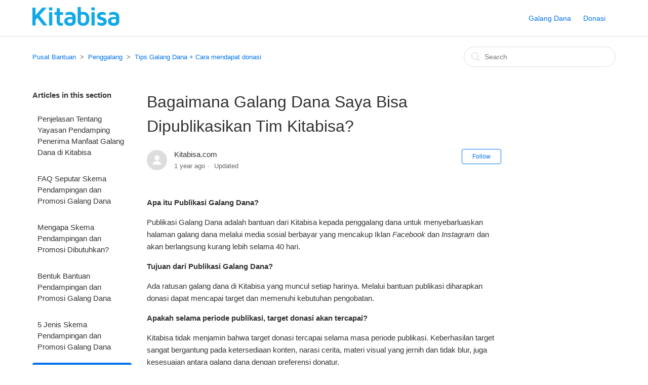

--- FILE ---
content_type: text/html; charset=utf-8
request_url: https://kitabisa.zendesk.com/hc/en-us/articles/900000160723-Bagaimana-Galang-Dana-Saya-Bisa-Dipublikasikan-Tim-Kitabisa?sort_by=votes
body_size: 8465
content:
<!DOCTYPE html>
<html dir="ltr" lang="en-US">
<head>
  <meta charset="utf-8" />
  <!-- v26840 -->


  <title>Bagaimana Galang Dana Saya Bisa Dipublikasikan Tim Kitabisa? &ndash; Pusat Bantuan</title>

  <meta name="csrf-param" content="authenticity_token">
<meta name="csrf-token" content="">

  <meta name="description" content="Apa itu Publikasi Galang Dana? Publikasi Galang Dana adalah bantuan dari Kitabisa kepada penggalang dana untuk menyebarluaskan halaman..." /><meta property="og:image" content="https://kitabisa.zendesk.com/hc/theming_assets/01HZKNVPNK9Z4QGFABMFVWBT0M" />
<meta property="og:type" content="website" />
<meta property="og:site_name" content="Pusat Bantuan" />
<meta property="og:title" content="Bagaimana Galang Dana Saya Bisa Dipublikasikan Tim Kitabisa?" />
<meta property="og:description" content="Apa itu Publikasi Galang Dana?
Publikasi Galang Dana adalah bantuan dari Kitabisa kepada penggalang dana untuk menyebarluaskan halaman galang dana melalui media sosial berbayar yang mencakup Iklan ..." />
<meta property="og:url" content="https://kitabisa.zendesk.com/hc/en-us/articles/900000160723-Bagaimana-Galang-Dana-Saya-Bisa-Dipublikasikan-Tim-Kitabisa" />
<link rel="canonical" href="https://kitabisa.zendesk.com/hc/en-us/articles/900000160723-Bagaimana-Galang-Dana-Saya-Bisa-Dipublikasikan-Tim-Kitabisa">
<link rel="alternate" hreflang="en-us" href="https://kitabisa.zendesk.com/hc/en-us/articles/900000160723-Bagaimana-Galang-Dana-Saya-Bisa-Dipublikasikan-Tim-Kitabisa">
<link rel="alternate" hreflang="x-default" href="https://kitabisa.zendesk.com/hc/en-us/articles/900000160723-Bagaimana-Galang-Dana-Saya-Bisa-Dipublikasikan-Tim-Kitabisa">

  <link rel="stylesheet" href="//static.zdassets.com/hc/assets/application-f34d73e002337ab267a13449ad9d7955.css" media="all" id="stylesheet" />
    <!-- Entypo pictograms by Daniel Bruce — www.entypo.com -->
    <link rel="stylesheet" href="//static.zdassets.com/hc/assets/theming_v1_support-e05586b61178dcde2a13a3d323525a18.css" media="all" />
  <link rel="stylesheet" type="text/css" href="/hc/theming_assets/2072750/114094718853/style.css?digest=33368243123993">

  <link rel="icon" type="image/x-icon" href="/hc/theming_assets/01HZKNVQ8TFA65FV5X638PJFPR">

    <script src="//static.zdassets.com/hc/assets/jquery-ed472032c65bb4295993684c673d706a.js"></script>
    

  <meta content="width=device-width, initial-scale=1.0, maximum-scale=1.0, user-scalable=0" name="viewport" />

  <script type="text/javascript" src="/hc/theming_assets/2072750/114094718853/script.js?digest=33368243123993"></script>
</head>
<body class="">
  
  
  

  <header class="header">
  <div class="logo">
      <img src="/hc/theming_assets/01HZKNVPNK9Z4QGFABMFVWBT0M" alt="Logo">
  </div>
  <div class="nav-wrapper">
    <span class="icon-menu"></span>
    <nav class="user-nav" id="user-nav">
      <a href="https://kitabisa.com/buat-campaign">Galang Dana</a>
      <a href="https://kitabisa.com/explore">Donasi</a>
    </nav>
  </div>
</header>


  <main role="main">
    <div class="container-divider"></div>
<div class="container">
  <nav class="sub-nav">
    <ol class="breadcrumbs">
  
    <li title="Pusat Bantuan">
      
        <a href="/hc/en-us">Pusat Bantuan</a>
      
    </li>
  
    <li title="Penggalang">
      
        <a href="/hc/en-us/categories/115000403754-Penggalang">Penggalang</a>
      
    </li>
  
    <li title="Tips Galang Dana + Cara mendapat donasi">
      
        <a href="/hc/en-us/sections/360000060593-Tips-Galang-Dana-Cara-mendapat-donasi">Tips Galang Dana + Cara mendapat donasi</a>
      
    </li>
  
</ol>

    <form role="search" class="search" data-search="" action="/hc/en-us/search" accept-charset="UTF-8" method="get"><input type="hidden" name="utf8" value="&#x2713;" autocomplete="off" /><input type="hidden" name="category" id="category" value="115000403754" autocomplete="off" />
<input type="search" name="query" id="query" placeholder="Search" aria-label="Search" /></form>
  </nav>

  <div class="article-container" id="article-container">
    <section class="article-sidebar">
      <section class="section-articles collapsible-sidebar">
        <h3 class="collapsible-sidebar-title sidenav-title">Articles in this section</h3>
        <ul>
          
            <li>
              <a href="/hc/en-us/articles/6754015244185-Penjelasan-Tentang-Yayasan-Pendamping-Penerima-Manfaat-Galang-Dana-di-Kitabisa" class="sidenav-item ">Penjelasan Tentang Yayasan Pendamping Penerima Manfaat Galang Dana di Kitabisa</a>
            </li>
          
            <li>
              <a href="/hc/en-us/articles/4821265539481-FAQ-Seputar-Skema-Pendampingan-dan-Promosi-Galang-Dana" class="sidenav-item ">FAQ Seputar Skema Pendampingan dan Promosi Galang Dana</a>
            </li>
          
            <li>
              <a href="/hc/en-us/articles/4821194570137-Mengapa-Skema-Pendampingan-dan-Promosi-Dibutuhkan" class="sidenav-item ">Mengapa Skema Pendampingan dan Promosi Dibutuhkan?</a>
            </li>
          
            <li>
              <a href="/hc/en-us/articles/4821116258201-Bentuk-Bantuan-Pendampingan-dan-Promosi-Galang-Dana" class="sidenav-item ">Bentuk Bantuan Pendampingan dan Promosi Galang Dana</a>
            </li>
          
            <li>
              <a href="/hc/en-us/articles/4821092677401-5-Jenis-Skema-Pendampingan-dan-Promosi-Galang-Dana" class="sidenav-item ">5 Jenis Skema Pendampingan dan Promosi Galang Dana</a>
            </li>
          
            <li>
              <a href="/hc/en-us/articles/900000160723-Bagaimana-Galang-Dana-Saya-Bisa-Dipublikasikan-Tim-Kitabisa" class="sidenav-item current-article">Bagaimana Galang Dana Saya Bisa Dipublikasikan Tim Kitabisa?</a>
            </li>
          
            <li>
              <a href="/hc/en-us/articles/360000381434-Dua-kunci-sukses-galang-dana-di-Kitabisa" class="sidenav-item ">Dua kunci sukses galang dana di Kitabisa </a>
            </li>
          
            <li>
              <a href="/hc/en-us/articles/360000371713-Bagaimana-cara-menyebarkan-campaign-yang-efektif" class="sidenav-item ">Bagaimana cara menyebarkan campaign yang efektif?</a>
            </li>
          
            <li>
              <a href="/hc/en-us/articles/360000518314-Tips-menyebarkan-campaign-melalui-aplikasi-pengirim-pesan" class="sidenav-item ">Tips menyebarkan campaign melalui aplikasi pengirim pesan</a>
            </li>
          
            <li>
              <a href="/hc/en-us/articles/360000606353-Tips-Menyebarkan-Campaign-Melalui-Media-Sosial-Facebook" class="sidenav-item ">Tips Menyebarkan Campaign Melalui Media Sosial (Facebook)</a>
            </li>
          
        </ul>
        
          <a href="/hc/en-us/sections/360000060593-Tips-Galang-Dana-Cara-mendapat-donasi" class="article-sidebar-item">See more</a>
        
      </section>
    </section>

    <article class="article">
      <header class="article-header">
        <h1 title="Bagaimana Galang Dana Saya Bisa Dipublikasikan Tim Kitabisa?" class="article-title">
          Bagaimana Galang Dana Saya Bisa Dipublikasikan Tim Kitabisa?
          
        </h1>

        <div class="article-author">
          <div class="avatar article-avatar">
            
            <img src="https://secure.gravatar.com/avatar/6e157faaf28a120d3370f3a2c9ba407b?default=https%3A%2F%2Fassets.zendesk.com%2Fhc%2Fassets%2Fdefault_avatar.png&amp;r=g" alt="Avatar" class="user-avatar"/>
          </div>
          <div class="article-meta">
            
              Kitabisa.com
            

            <ul class="meta-group">
              
                <li class="meta-data"><time datetime="2024-08-23T11:21:30Z" title="2024-08-23T11:21:30Z" data-datetime="relative">August 23, 2024 11:21</time></li>
                <li class="meta-data">Updated</li>
              
            </ul>
          </div>
        </div>
        <a class="article-subscribe" title="Opens a sign-in dialog" rel="nofollow" role="button" data-auth-action="signin" aria-selected="false" href="/hc/en-us/articles/900000160723-Bagaimana-Galang-Dana-Saya-Bisa-Dipublikasikan-Tim-Kitabisa/subscription.html">Follow</a>
      </header>

      <section class="article-info">
        <div class="article-content">
          <div class="article-body"><p><strong>Apa itu Publikasi Galang Dana?</strong></p>
<p><span style="font-weight: 400;">Publikasi Galang Dana adalah bantuan dari Kitabisa kepada penggalang dana untuk menyebarluaskan halaman galang dana melalui media sosial berbayar yang mencakup Iklan </span><em><span style="font-weight: 400;">Facebook </span></em><span style="font-weight: 400;">dan </span><em><span style="font-weight: 400;">Instagram</span></em><span style="font-weight: 400;"> dan akan berlangsung kurang lebih selama 40 hari.</span></p>
<p><strong>Tujuan dari Publikasi Galang Dana?</strong></p>
<p><span style="font-weight: 400;">Ada ratusan galang dana di Kitabisa yang muncul setiap harinya. Melalui bantuan publikasi diharapkan donasi dapat mencapai target dan memenuhi kebutuhan pengobatan.</span></p>
<p><strong>Apakah selama periode publikasi, target donasi akan tercapai?</strong></p>
<p><span style="font-weight: 400;">Kitabisa tidak menjamin bahwa target donasi tercapai selama masa periode publikasi. Keberhasilan target sangat bergantung pada ketersediaan konten, narasi cerita, materi visual yang jernih dan tidak blur, juga kesesuaian antara galang dana dengan preferensi donatur.</span></p>
<p><strong>Berapa Biaya Publikasi Galang Dana?</strong></p>
<p><span style="font-weight: 400;">Biaya publikasi akan mengikuti performa dari Facebook. Sebagai gambaran, untuk mendapatkan donasi sebesar Rp10.000.000,- dibutuhkan biaya publikasi sekitar Rp1.500.000,- dan seterusnya berlaku kelipatan. Kitabisa akan berusaha untuk membantu menekan biaya publikasi agar tidak melebihi dari nominal estimasi tersebut. Di akhir periode publikasi kitabisa juga akan memberikan bukti donasi promosi iklan yang dikeluarkan secara resmi oleh pihak Facebook.</span></p>
<p><strong>Jika target donasi tidak tercapai, apakah dana tetap bisa dicairkan?</strong></p>
<p><span style="font-weight: 400;">Dana tetap bisa dicairkan sesuai dengan donasi yang didapat setelah dikurangi dengan biaya publikasi, meskipun target tidak tercapai.&nbsp;</span></p>
<p><strong>Apakah Kitabisa mengambil keuntungan?</strong></p>
<p><span style="font-weight: 400;">Kitabisa tidak mengambil keuntungan apapun dari biaya publikasi ini. Seluruh biaya publikasi, 100% akan dibayarkan ke </span><em><span style="font-weight: 400;">Facebook</span></em><span style="font-weight: 400;"> di akhir masa periode publikasi atau 40 hari setelah Surat Pernyataan ditandatangani. Admin kami juga akan mengirimkan bukti tagihan resmi dari </span><em><span style="font-weight: 400;">Facebook</span></em><span style="font-weight: 400;"> sebagai bentuk transparansi.&nbsp;</span></p>
<p><strong>Jika saya menggunakan BPJS, apakah tetap boleh menggunakan publikasi?</strong></p>
<p><span style="font-weight: 400;">Kitabisa dapat membantu galang dana dengan status BPJS aktif. Hasil donasi dari halaman galang dana nantinya akan digunakan untuk kebutuhan medis yang tidak di cover sebagai donasi penunjang pengobatan dan donasi operasional pasien. </span></p>
<p><strong>Apakah ada ketentuan untuk pencairan dana jika galang dana saya dipublikasikan?</strong></p>
<p><span style="font-weight: 400;">Ada, jika nantinya galang dana Anda kami bantu publikasi, maka akan ada 3 ketentuan untuk pencairan galang dana Anda agar donatur bisa juga bisa mengetahui perihal pencairan</span> <span style="font-weight: 400;">dana yang Anda lakukan, ketentuannya adalah sebagai berikut:</span></p>
<ul>
<li style="font-weight: 400;" aria-level="1"><span style="font-weight: 400;">Donasi untuk Pengobatan: Pencairan bisa langsung dicairkan ke rekening RS.</span></li>
<li style="font-weight: 400;" aria-level="1"><span style="font-weight: 400;">Donasi Operasional Pasien: Pencairan maksimal 3 juta/bulan untuk kebutuhan non-medis pasien selama masa pengobatan (Maksimal selama 10 bulan).</span></li>
<li style="font-weight: 400;" aria-level="1"><span style="font-weight: 400;">Donasi Penunjang Pengobatan: Pencairan dengan menyertakan nota resmi dari institusi kesehatan untuk obat-obatan yang tidak di cover oleh BPJS / Asuransi.</span></li>
</ul>
<p><strong>Apa saja syarat agar halaman galang dana saya dapat dipublikasikan?</strong></p>
<ul>
<li style="font-weight: 400;" aria-level="1"><span style="font-weight: 400;">Galang dana yang dapat dipublikasikan adalah galang dana dengan kategori </span><strong>Bantuan Medis dan Kesehatan</strong><span style="font-weight: 400;">.</span></li>
<li style="font-weight: 400;" aria-level="1"><span style="font-weight: 400;">Akun penggalangan dana sudah terverifikasi.</span></li>
<li style="font-weight: 400;" aria-level="1"><span style="font-weight: 400;">Dokumen medis dari penggalangan dana sudah terverifikasi.</span></li>
</ul>
<p><span style="font-weight: 400;">Contoh:&nbsp;<br><img src="/hc/article_attachments/900000296723/update_cara_publikasi_1.png" alt="update_cara_publikasi_1.png" width="252" height="87"><br></span></p>
<p><span style="font-weight: 400;">Cara mengajukan verifikasi akun dapat dilihat melalui </span><a href="https://help.kitabisa.com/articles/360000371193-bagaimana-cara-mengajukan-verifikasi-akun-"><strong>link berikut</strong></a></p>
<ul>
<li style="font-weight: 400;" aria-level="1"><span style="font-weight: 400;">Informasi galang dana sudah tervalidasi.&nbsp;</span></li>
</ul>
<p><span style="font-weight: 400;">Contoh:<br></span><img src="/hc/article_attachments/900000296703/update_cara_publikasi_2.png" alt="update_cara_publikasi_2.png" width="250" height="146"></p>
<p><span style="font-weight: 400;">Cara mengajukan verifikasi medis dapat dilihat melalui </span><a href="https://help.kitabisa.com/articles/360038005693-bagaimana-cara-verifikasi-medis-untuk-galang-dana-pengobatan"><strong>link berikut</strong></a></p>
<ul>
<li style="font-weight: 400;" aria-level="1"><span style="font-weight: 400;">Donasi yang terkumpul pada galang dana Anda minimal sudah mencapai target donasi sebesar Rp 1.000.000.</span></li>
</ul>
<p><span style="font-weight: 400;">Contoh:</span></p>
<p><span style="font-weight: 400;"><img src="/hc/article_attachments/900007726906/HC_editarticle_growth_rifqi.PNG" alt="HC_editarticle_growth_rifqi.PNG" width="400" height="97"></span></p>
<p><span style="font-weight: 400;">Tips untuk menyebarkan campaign secara efektif dapat dilihat melalui </span><a href="https://help.kitabisa.com/articles/360000371713-bagaimana-cara-menyebarkan-campaign-yang-efektif"><strong>link berikut&nbsp;</strong></a></p>
<ul>
<li style="font-weight: 400;" aria-level="1"><span style="font-weight: 400;">Bersedia dihubungi oleh Tim Optimasi Kitabisa dan menandatangani Surat Pernyataan yang akan dikirimkan apabila penggalangan dana Anda memenuhi kriteria.</span></li>
<li style="font-weight: 400;" aria-level="1"><span style="font-weight: 400;">Memiliki faktor pendukung yang menjadi nilai tambah kesuksesan publikasi galang dana, seperti:</span></li>
<ul>
<li style="font-weight: 400;" aria-level="2"><span style="font-weight: 400;">Cerita yang informatif dan inspiratif.</span></li>
<li style="font-weight: 400;" aria-level="2"><span style="font-weight: 400;">Memiliki visual minimal 5 (lima) foto dengan kualitas resolusi yang baik dan dari angle yang berbeda.</span></li>
</ul>
</ul>
<p><strong>Berikut Contoh Galang Dana yang Pernah Dipublikasikan oleh Tim Kitabisa&nbsp;</strong></p>
<ul>
<li style="font-weight: 400;" aria-level="1"><a href="https://kitabisa.com/campaign/bantuerinka"><span style="font-weight: 400;">https://kitabisa.com/campaign/bantuerinka</span></a></li>
<li style="font-weight: 400;" aria-level="1"><a href="https://kitabisa.com/campaign/cize"><span style="font-weight: 400;">https://kitabisa.com/campaign/cize</span></a><span style="font-weight: 400;">&nbsp;</span></li>
</ul>
<p><span style="font-weight: 400;">Jika Anda merasa galang dana Anda sudah memenuhi syarat di atas dan Anda tertarik untuk mempublikasikan penggalangan dana Anda, silahkan mengisi formulir di bawah ini:&nbsp;<br><a style="text-decoration-line: underline;" href="https://kitabisa.typeform.com/to/eQ8jzc" target="_self"><img src="/hc/article_attachments/900000290326/update_cara_publikasi_3.png" alt="update_cara_publikasi_3.png" width="254" height="31"></a><br></span></p>
<p><span style="font-weight: 400;">Jika nantinya galang dana Anda memenuhi syarat, maka kami akan melakukan pengecekan dahulu terhadap galang dana Anda. Kemudian apabila galang dana Anda lolos kriteria pengecekan kami, maka Anda akan dihubungi oleh tim kami dalam waktu 3 hari kerja. Jika lebih dari itu, silakan Anda bagikan galang dana Anda dengan tips berikut:&nbsp;</span></p>
<p><a href="https://help.kitabisa.com/articles/360000371713-bagaimana-cara-menyebarkan-campaign-yang-efektif"><span style="font-weight: 400;">https://help.kitabisa.com/articles/360000371713-bagaimana-cara-menyebarkan-campaign-yang-efektif</span></a></p>
<p><span style="font-weight: 400;">* Pengecekan kriteria oleh tim kami dilakukan berdasarkan pengecekan penyakit spesifik dari galang dananya, dan akan ditentukan lolos atau tidaknya sesuai dari pengalaman kami dalam menjalankan publikasi untuk penyakit tersebut.&nbsp;</span></p>
<p><span style="font-weight: 400;">* Pengecekan kriteria berdasarkan penyakit ini dilakukan untuk meminimalisir terjadinya galang dana yang dipublikasikan mendapatkan donasi yang tidak sebanding dengan biaya publikasinya sehingga merugikan penggalang dana, dan kami tidak menginginkan hal itu terjadi.</span></p></div>

          <div class="article-attachments">
            <ul class="attachments">
              
            </ul>
          </div>
        </div>
      </section>

      <footer>
        <div class="article-footer">
          <div class="article-share">
  <ul class="share">
    <li><a href="https://www.facebook.com/share.php?title=Bagaimana+Galang+Dana+Saya+Bisa+Dipublikasikan+Tim+Kitabisa%3F&u=https%3A%2F%2Fkitabisa.zendesk.com%2Fhc%2Fen-us%2Farticles%2F900000160723-Bagaimana-Galang-Dana-Saya-Bisa-Dipublikasikan-Tim-Kitabisa" class="share-facebook">Facebook</a></li>
    <li><a href="https://twitter.com/share?lang=en&text=Bagaimana+Galang+Dana+Saya+Bisa+Dipublikasikan+Tim+Kitabisa%3F&url=https%3A%2F%2Fkitabisa.zendesk.com%2Fhc%2Fen-us%2Farticles%2F900000160723-Bagaimana-Galang-Dana-Saya-Bisa-Dipublikasikan-Tim-Kitabisa" class="share-twitter">Twitter</a></li>
    <li><a href="https://www.linkedin.com/shareArticle?mini=true&source=Kitabisa.com&title=Bagaimana+Galang+Dana+Saya+Bisa+Dipublikasikan+Tim+Kitabisa%3F&url=https%3A%2F%2Fkitabisa.zendesk.com%2Fhc%2Fen-us%2Farticles%2F900000160723-Bagaimana-Galang-Dana-Saya-Bisa-Dipublikasikan-Tim-Kitabisa" class="share-linkedin">LinkedIn</a></li>
  </ul>

</div>
          
            <a href="#article-comments" class="article-comment-count">
              <span class="icon-comments"></span>
              1
            </a>
          
        </div>
        
          <div class="article-votes">
            <span class="article-votes-question">Was this article helpful?</span>
            <div class="article-votes-controls" role='radiogroup'>
              <a class="button article-vote article-vote-up" data-helper="vote" data-item="article" data-type="up" data-id="900000160723" data-upvote-count="246" data-vote-count="261" data-vote-sum="231" data-vote-url="/hc/en-us/articles/900000160723/vote" data-value="null" data-label="246 out of 261 found this helpful" data-selected-class="null" aria-selected="false" role="radio" rel="nofollow" title="Yes" href="#"></a>
              <a class="button article-vote article-vote-down" data-helper="vote" data-item="article" data-type="down" data-id="900000160723" data-upvote-count="246" data-vote-count="261" data-vote-sum="231" data-vote-url="/hc/en-us/articles/900000160723/vote" data-value="null" data-label="246 out of 261 found this helpful" data-selected-class="null" aria-selected="false" role="radio" rel="nofollow" title="No" href="#"></a>
            </div>
            <small class="article-votes-count">
              <span class="article-vote-label" data-helper="vote" data-item="article" data-type="label" data-id="900000160723" data-upvote-count="246" data-vote-count="261" data-vote-sum="231" data-vote-url="/hc/en-us/articles/900000160723/vote" data-value="null" data-label="246 out of 261 found this helpful">246 out of 261 found this helpful</span>
            </small>
          </div>
        

        <div class="article-more-questions">
          Have more questions? <a href="/hc/en-us/requests/new">Submit a request</a>
        </div>
        <div class="article-return-to-top">
          <a href="#article-container">Return to top<span class="icon-arrow-up"></span></a>
        </div>
      </footer>

      <section class="article-relatives">
        <div data-recent-articles></div>
        
  <section class="related-articles">
    
      <h3 class="related-articles-title">Related articles</h3>
    
    <ul>
      
        <li>
          <a href="/hc/en-us/related/click?data=[base64]%3D--d686ed274b7e87b8b722887d0561268fd2b207ab" rel="nofollow">5 Jenis Skema Pendampingan dan Promosi Galang Dana</a>
        </li>
      
        <li>
          <a href="/hc/en-us/related/click?data=[base64]%3D--67dcbdbcdcc6c69a1e506fec5972ac30e2b93006" rel="nofollow">Kenapa galang dana saya tidak muncul saat dicari?</a>
        </li>
      
        <li>
          <a href="/hc/en-us/related/click?data=BAh7CjobZGVzdGluYXRpb25fYXJ0aWNsZV9pZGwrCBn6u%[base64]" rel="nofollow">Kategori Campaign Non-medis</a>
        </li>
      
        <li>
          <a href="/hc/en-us/related/click?data=[base64]" rel="nofollow">Penjelasan Tentang Yayasan Pendamping Penerima Manfaat Galang Dana di Kitabisa</a>
        </li>
      
        <li>
          <a href="/hc/en-us/related/click?data=[base64]" rel="nofollow">Tips Menyebarkan Campaign Melalui Media Sosial (Facebook)</a>
        </li>
      
    </ul>
  </section>


      </section>
      <div class="article-comments" id="article-comments">
        <section class="comments">
          <header class="comment-overview">
            <h3 class="comment-heading">
              Comments
            </h3>
            <p class="comment-callout">1 comment</p>
            
              <div class="dropdown comment-sorter">
                <a class="dropdown-toggle">Sort by</a>
                <span class="dropdown-menu" role="menu">
                  
                    <a aria-selected="true" href="/hc/en-us/articles/900000160723-Bagaimana-Galang-Dana-Saya-Bisa-Dipublikasikan-Tim-Kitabisa?sort_by=created_at" role="menuitem">Date</a>
                  
                    <a aria-selected="false" href="/hc/en-us/articles/900000160723-Bagaimana-Galang-Dana-Saya-Bisa-Dipublikasikan-Tim-Kitabisa?sort_by=votes" role="menuitem">Votes</a>
                  
                </span>
              </div>
            
          </header>

          <ul id="comments" class="comment-list">
            
              <li id="comment_900001759566" class="comment">
                <div class="comment-wrapper">
                  <div class="comment-info">
                    <div class="comment-author">
                      <div class="avatar comment-avatar">
                        
                        <img src="https://kitabisa.zendesk.com/system/photos/900115721363/profile_image_901068219703_2072750.jpg" alt="Avatar" class="user-avatar"/>
                      </div>
                      <div class="comment-meta">
                        <span title="Mahyudin Habib">
                          
                            Mahyudin Habib
                          
                        </span>

                        <ul class="meta-group">
                          
                            <li class="meta-data"><time datetime="2020-12-11T07:54:38Z" title="2020-12-11T07:54:38Z" data-datetime="relative">December 11, 2020 07:54</time></li>
                          
                        </ul>
                      </div>
                      <div class="comment-labels">
                        
                        
                      </div>
                    </div>

                    <section class="comment-body"><p>Saya mau semua saudara yang ada di seluruh Indonesia smpai di belahan dunia ,untk membantu orang tua saya </p></section>
                  </div>

                  <div class="comment-actions-container">
                    <div class="comment-vote vote" role='radiogroup'>
                      <a class="vote-up" data-auth-action="signin" aria-selected="false" role="radio" rel="nofollow" title="Yes" href="https://kitabisa.zendesk.com/access?brand_id=114094718853&amp;return_to=https%3A%2F%2Fkitabisa.zendesk.com%2Fhc%2Fen-us%2Farticles%2F900000160723%2Fcomments%2F900001759566"></a>
                      <span class="vote-sum">0</span>
                      <a class="vote-down" data-auth-action="signin" aria-selected="false" role="radio" rel="nofollow" title="No" href="https://kitabisa.zendesk.com/access?brand_id=114094718853&amp;return_to=https%3A%2F%2Fkitabisa.zendesk.com%2Fhc%2Fen-us%2Farticles%2F900000160723%2Fcomments%2F900001759566"></a>
                    </div>
                    <div class="comment-actions actions">
                      
  <span class="dropdown">
    
    <span class="dropdown-toggle" aria-label="Comment actions" aria-haspopup="true">Comment actions</span>
    
    <span class="dropdown-menu" role="menu">
      <a role="menuitem" rel="nofollow" data-action="show-permalink" href="https://kitabisa.zendesk.com/hc/en-us/articles/900000160723/comments/900001759566">Permalink</a>
    </span>
  </span>


                    </div>
                  </div>
                </div>
              </li>
            
          </ul>

          

          

          <p class="comment-callout">Article is closed for comments.</p>
        </section>
      </div>
    </article>
  </div>
</div>

  </main>

  <footer class="footer">
  <div class="footer-inner">
    Pusat Bantuan &copy; 2017

    <div class="footer-language-selector">
      
    </div>
  </div>
</footer>


    <div class="powered-by-zendesk">
  <svg xmlns="http://www.w3.org/2000/svg" width="26" height="26" focusable="false" viewBox="0 0 26 26">
    <path d="M12 8.2v14.5H0zM12 3c0 3.3-2.7 6-6 6S0 6.3 0 3h12zm2 19.7c0-3.3 2.7-6 6-6s6 2.7 6 6H14zm0-5.2V3h12z"/>
  </svg>

  <a href="https://www.zendesk.com/service/help-center/?utm_source=helpcenter&utm_medium=poweredbyzendesk&utm_campaign=text&utm_content=Kitabisa.com" target="_blank" rel="nofollow">Powered by Zendesk</a>
</div>


  <!-- / -->

  
  <script src="//static.zdassets.com/hc/assets/en-us.f90506476acd6ed8bfc8.js"></script>
  

  <script type="text/javascript">
  /*

    Greetings sourcecode lurker!

    This is for internal Zendesk and legacy usage,
    we don't support or guarantee any of these values
    so please don't build stuff on top of them.

  */

  HelpCenter = {};
  HelpCenter.account = {"subdomain":"kitabisa","environment":"production","name":"Kitabisa.com"};
  HelpCenter.user = {"identifier":"da39a3ee5e6b4b0d3255bfef95601890afd80709","email":null,"name":"","role":"anonymous","avatar_url":"https://assets.zendesk.com/hc/assets/default_avatar.png","is_admin":false,"organizations":[],"groups":[]};
  HelpCenter.internal = {"asset_url":"//static.zdassets.com/hc/assets/","web_widget_asset_composer_url":"https://static.zdassets.com/ekr/snippet.js","current_session":{"locale":"en-us","csrf_token":null,"shared_csrf_token":null},"usage_tracking":{"event":"article_viewed","data":"[base64]--3921d999d857c8cddb111830e910c78683cd3509","url":"https://kitabisa.zendesk.com/hc/activity"},"current_record_id":"900000160723","current_record_url":"/hc/en-us/articles/900000160723-Bagaimana-Galang-Dana-Saya-Bisa-Dipublikasikan-Tim-Kitabisa","current_record_title":"Bagaimana Galang Dana Saya Bisa Dipublikasikan Tim Kitabisa?","current_text_direction":"ltr","current_brand_id":114094718853,"current_brand_name":"Kitabisa.com","current_brand_url":"https://kitabisa.zendesk.com","current_brand_active":true,"current_path":"/hc/en-us/articles/900000160723-Bagaimana-Galang-Dana-Saya-Bisa-Dipublikasikan-Tim-Kitabisa","show_autocomplete_breadcrumbs":true,"user_info_changing_enabled":false,"has_user_profiles_enabled":false,"has_end_user_attachments":true,"user_aliases_enabled":false,"has_anonymous_kb_voting":true,"has_multi_language_help_center":true,"show_at_mentions":false,"embeddables_config":{"embeddables_web_widget":true,"embeddables_help_center_auth_enabled":false,"embeddables_connect_ipms":false},"answer_bot_subdomain":"static","gather_plan_state":"subscribed","has_article_verification":false,"has_gather":true,"has_ckeditor":false,"has_community_enabled":false,"has_community_badges":true,"has_community_post_content_tagging":false,"has_gather_content_tags":true,"has_guide_content_tags":true,"has_user_segments":true,"has_answer_bot_web_form_enabled":true,"has_garden_modals":false,"theming_cookie_key":"hc-da39a3ee5e6b4b0d3255bfef95601890afd80709-2-preview","is_preview":false,"has_search_settings_in_plan":true,"theming_api_version":1,"theming_settings":{"brand_color":"#0072ef","brand_text_color":"#ffffff","text_color":"#333333","link_color":"#0072ef","background_color":"#ffffff","heading_font":"-apple-system, BlinkMacSystemFont, 'Segoe UI', Helvetica, Arial, sans-serif","text_font":"-apple-system, BlinkMacSystemFont, 'Segoe UI', Helvetica, Arial, sans-serif","logo":"/hc/theming_assets/01HZKNVPNK9Z4QGFABMFVWBT0M","favicon":"/hc/theming_assets/01HZKNVQ8TFA65FV5X638PJFPR","homepage_background_image":"/hc/theming_assets/01HZKNVR753AS94MJK7HFW3RRP","community_background_image":"/hc/theming_assets/01HZKNVSB090XS5FB69MZ7Q550","community_image":"/hc/theming_assets/01HZKNVT6K6Q0VFSS8D7E59M2D"},"has_pci_credit_card_custom_field":false,"help_center_restricted":false,"is_assuming_someone_else":false,"flash_messages":[],"user_photo_editing_enabled":true,"user_preferred_locale":"en-us","base_locale":"en-us","login_url":"https://kitabisa.zendesk.com/access?brand_id=114094718853\u0026return_to=https%3A%2F%2Fkitabisa.zendesk.com%2Fhc%2Fen-us%2Farticles%2F900000160723-Bagaimana-Galang-Dana-Saya-Bisa-Dipublikasikan-Tim-Kitabisa%3Fsort_by%3Dvotes","has_alternate_templates":false,"has_custom_statuses_enabled":true,"has_hc_generative_answers_setting_enabled":true,"has_generative_search_with_zgpt_enabled":false,"has_suggested_initial_questions_enabled":false,"has_guide_service_catalog":true,"has_service_catalog_search_poc":false,"has_service_catalog_itam":false,"has_csat_reverse_2_scale_in_mobile":false,"has_knowledge_navigation":false,"has_unified_navigation":false,"has_unified_navigation_eap_access":false,"has_csat_bet365_branding":false,"version":"v26840","dev_mode":false};
</script>

  
  <script src="//static.zdassets.com/hc/assets/moment-3b62525bdab669b7b17d1a9d8b5d46b4.js"></script>
  <script src="//static.zdassets.com/hc/assets/hc_enduser-be182e02d9d03985cf4f06a89a977e3d.js"></script>
  
  
</body>
</html>